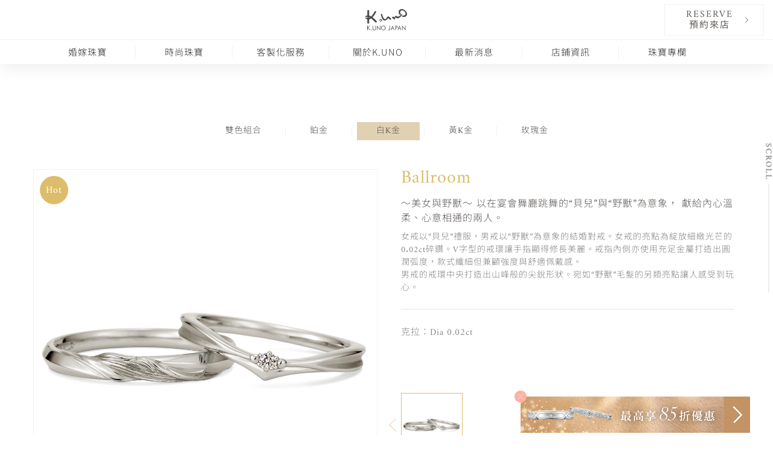

--- FILE ---
content_type: application/javascript; charset=UTF-8
request_url: https://www.k-uno.com.tw/_nuxt/8d9ef63.js
body_size: 2846
content:
(window.webpackJsonp=window.webpackJsonp||[]).push([[65],{1970:function(t,e,l){"use strict";l.r(e);l(82),l(27);var c=[function(){var t=this,e=t._self._c;return e("div",{staticClass:"links row mb-3"},[e("div",{staticClass:"col-6 pr-1"},[e("a",{staticClass:"ku-btn d-block",attrs:{href:"/reservation",rel:"canonical"}},[t._v("預約來店")])]),e("div",{staticClass:"col-6 pl-1"},[e("a",{staticClass:"ku-btn d-block",attrs:{href:"/shop",rel:"canonical"}},[t._v("店鋪資訊")])])])},function(){var t=this,e=t._self._c;return e("section",{staticClass:"afterservice"},[e("div",{staticClass:"container-fluid"},[e("div",{staticClass:"row"},[e("div",{staticClass:"col-12 px-4"},[e("div",{staticClass:"intro service mb-4 row justifiy-content-md-center align-items-md-center"},[e("div",{staticClass:"col-12 col-md-6"},[e("img",{staticClass:"d-block w-100 mb-3 mb-md-0",attrs:{src:l(398),alt:"售後服務 AFTER SERVICE",title:"售後服務 AFTER SERVICE"}})]),e("div",{staticClass:"col-12 col-md-6"},[e("h4",{staticClass:"text-center mb-3"},[t._v("售後服務")]),e("h5",{staticClass:"text-center mb-3"},[t._v("AFTER SERVICE")]),e("p",{staticClass:"context"},[t._v("「希望您喜愛的珠寶能夠永遠美麗地佩戴於身」源自於這樣的想法，K.UNO的商品提供永久保固。不只是簡單的清潔，門市亦受理消除細小刮痕、寶石鬆脫等的檢查，以及恢復如同新品狀態的「拋光處理」，或是「修改戒圍」的服務。")])])])])])])])},function(){var t=this,e=t._self._c;return e("section",{staticClass:"ordermade"},[e("div",{staticClass:"container-fluid"},[e("div",{staticClass:"row"},[e("div",{staticClass:"col-12 px-4"},[e("div",{staticClass:"intro custommade mb-4 pt-4 row justifiy-content-md-center align-items-md-center"},[e("div",{staticClass:"col-12 col-md-6 order-md-1"},[e("img",{staticClass:"d-block w-100 mb-3 mb-md-0",attrs:{src:l(399),alt:"客製化 CUSTOM MADE",title:"客製化 CUSTOM MADE"}})]),e("div",{staticClass:"col-12 col-md-6 order-md-0"},[e("h4",{staticClass:"text-center mb-3"},[t._v("客製化")]),e("h5",{staticClass:"text-center mb-3"},[t._v("CUSTOM MADE")]),e("p",{staticClass:"context"},[t._v("K.UNO亦可提供您於喜愛的設計上新增寶石或圖樣的「部分客製」服務，以及從頭開始設計的「完全客製」服務。設計師將為您繪製不限張數的設計圖（至估價為止為免費服務）。非常歡迎您前往各門市欣賞設計成果。")])])])])])])])},function(){var t=this,e=t._self._c;return e("section",{staticClass:"concept"},[e("div",{staticClass:"container-fluid"},[e("div",{staticClass:"row"},[e("div",{staticClass:"col-12 px-4"},[e("div",{staticClass:"intro concept mb-4 pt-4 pb-5 row justifiy-content-md-center align-items-md-center"},[e("div",{staticClass:"col-12 col-md-6"},[e("img",{staticClass:"d-block w-100 mb-3 mb-md-0",attrs:{src:l(400),alt:"店鋪設計概念 STORE DESIGN CONCEPT",title:"店鋪設計概念 STORE DESIGN CONCEPT"}})]),e("div",{staticClass:"col-12 col-md-6"},[e("h4",{staticClass:"text-center mb-3"},[t._v("店鋪設計概念")]),e("h5",{staticClass:"text-center mb-3"},[t._v("STORE DESIGN CONCEPT")]),e("p",{staticClass:"context"},[t._v("「希望顧客在夢想中的寬敞空間，享受挑選珠寶的樂趣」，K.UNO的持有人基於這樣的想法，自行設計了門市。以「製作幸福珠寶的妖精棲息之店」為意象，打造出由柔和鮭魚粉色曲線環繞形成的溫暖幸福空間。請在此愜意地享用茶飲，度過愉悅的片刻時光。")])])])])])])])}],n={mixins:[l(401).a]},r=l(2),component=Object(r.a)(n,(function(){var t=this,e=t._self._c;return e("div",{staticClass:"product-model"},[e("div",{attrs:{id:"fb-root"}}),e("div",{staticClass:"pt-md-5 mb-md-5"}),e("div",{staticClass:"main"},["engagement"==t.category?e("h1",{staticClass:"seo-title"},[t._v("迪士尼訂婚鑽戒 "+t._s(t.info.title)+" "+t._s(t.info.materialName)+"｜訂婚鑽戒、戒指｜訂製訂做求婚戒、鑽石戒推薦｜K.UNO台灣")]):"marriage"==t.category?e("h1",{staticClass:"seo-title"},[t._v("迪士尼結婚戒指 "+t._s(t.info.title)+" "+t._s(t.info.materialName)+"｜訂製訂做婚對戒推薦｜K.UNO台灣")]):t.info.materialName?e("h1",{staticClass:"seo-title"},[t._v(t._s(t.info.title)+" "+t._s(t.info.materialName))]):e("h1",{staticClass:"seo-title"},[t._v(t._s(t.info.title))]),e("section",{staticClass:"content"},[e("div",{staticClass:"container-fluid"},[e("div",{staticClass:"row"},[e("div",{staticClass:"col-12 pt-4 d-md-none"},[e("small",{staticClass:"d-block main-title text-center mb-4 line-height-1"},[t._v(t._s(t.info.title))])]),t.showMaterial?e("div",{staticClass:"col-12 mb-4 mb-md-5"},[e("ul",{staticClass:"materials text-center"},t._l(t.info.material,(function(l){return e("li",{staticClass:"icon-splitline"},[e("a",{class:{active:l.id==t.info.materialId},attrs:{href:l.link,rel:"canonical"}},[t._v(t._s(l.name))])])})),0)]):t._e()]),e("div",{staticClass:"row mb-md-5"},[e("div",{staticClass:"col-12 col-md-6"},[e("div",{staticClass:"photo-wrap mb-3 mb-md-0",class:t.info.icon},[e("div",{staticClass:"sw large l1 d-md-none"},[e("div",{staticClass:"swiper-container"},[e("ul",{staticClass:"swiper-wrapper"},t._l(t.info.images,(function(l){return e("li",{staticClass:"swiper-slide"},[e("img",{staticClass:"d-block w-100",attrs:{src:l,alt:t.info.title,title:t.info.title}})])})),0)])]),e("div",{staticClass:"sw large l2 d-none d-md-block"},[e("div",{staticClass:"swiper-container"},[e("ul",{staticClass:"swiper-wrapper"},t._l(t.info.images,(function(l){return e("li",{staticClass:"swiper-slide"},[e("img",{staticClass:"d-block w-100",attrs:{src:l,alt:t.info.title,title:t.info.title}})])})),0)])])])]),e("div",{staticClass:"col-12 d-md-none px-4 mb-4"},[e("div",{staticClass:"sw thumbs t1"},[e("div",{staticClass:"swiper-container"},[e("ul",{staticClass:"swiper-wrapper"},t._l(t.info.images,(function(l,c){return e("li",{staticClass:"swiper-slide",class:{active:c==t.activeIndex}},[e("img",{staticClass:"d-block w-100",attrs:{src:l,alt:t.info.title,title:t.info.title}})])})),0)]),e("div",{staticClass:"swiper-button-prev"}),e("div",{staticClass:"swiper-button-next"})])]),e("div",{staticClass:"col-12 col-md-6 d-md-flex flex-md-column justify-content-md-between px-4"},[e("div",{staticClass:"info row"},[e("div",{staticClass:"col-12"},[e("h2",{staticClass:"main-title mb-3 d-none d-md-block"},[t._v(t._s(t.info.title))]),e("h3",{staticClass:"sub-title mb-2",domProps:{innerHTML:t._s(t.info.subtitle)}}),e("p",{staticClass:"context mb-4",domProps:{innerHTML:t._s(t.info.context)}}),e("dl",{staticClass:"spec pt-4 border-top mb-5"},[t.info.weight?e("dd",{staticClass:"context"},[e("span",[t._v("克拉："+t._s(t.info.weight))])]):t._e(),t.info.price?e("dd",{staticClass:"context"},[e("span",[t._v("參考價格："+t._s(t.info.price))])]):t._e()])])]),e("div",[e("div",{staticClass:"row d-none d-md-block"},[e("div",{staticClass:"col-12 mb-3"},[e("div",{staticClass:"sw thumbs t2"},[e("div",{staticClass:"swiper-container"},[e("ul",{staticClass:"swiper-wrapper"},t._l(t.info.images,(function(l,c){return e("li",{staticClass:"swiper-slide",class:{active:c==t.activeIndex}},[e("img",{staticClass:"d-block w-100",attrs:{src:l,alt:t.info.title,title:t.info.title}})])})),0)]),e("div",{staticClass:"swiper-button-prev"}),e("div",{staticClass:"swiper-button-next"})])])]),t._m(0),e("div",{staticClass:"row mb-5 mb-md-0"},[e("div",{staticClass:"col-12"},[e("div",{staticClass:"fb-share-button",attrs:{"data-href":t.fbShare,"data-layout":"button_count","data-size":"small"}},[e("a",{staticClass:"fb-xfbml-parse-ignore",attrs:{target:"_blank",href:"https://www.facebook.com/sharer/sharer.php?u="+encodeURIComponent(t.fbShare)+"%2F&src=sdkpreparse"}},[t._v("分享")])])])])])])])])]),t.info.banner.image?e("section",{staticClass:"banner mb-5 py-5"},[e("div",{staticClass:"container-fluid"},[e("div",{staticClass:"row"},[e("div",{staticClass:"col-12"},[e("a",{attrs:{href:t.info.banner.link,target:"_"+t.info.banner.target,rel:"canonical"}},[e("img",{staticClass:"d-block mw-100 mx-auto",attrs:{src:t.info.banner.image}})])])])])]):t._e(),e("section",{staticClass:"navi"},[e("div",{staticClass:"container-fluid"},[e("div",{staticClass:"row"},[e("div",{staticClass:"col-12"},[e("ul",{staticClass:"d-flex mb-5 border-top border-bottom py-3"},[e("li",{staticClass:"prev",class:{deactived:!t.info.prev}},[t.info.prev?e("a",{attrs:{href:t.info.prev.link,rel:"canonical"}},[e("figure",{staticClass:"text-center d-md-flex justify-content-md-start align-items-md-center"},[e("img",{staticClass:"d-inline-block w-100 mr-md-3",attrs:{src:t.info.prev.image,alt:t.info.prev.title,title:t.info.prev.title}}),e("figcaption",{staticClass:"line-height-1",domProps:{innerHTML:t._s(t.info.prev.title)}})])]):t._e()]),e("li",{staticClass:"list d-flex justify-content-center align-items-center px-3 border-left border-right"},[e("a",{staticClass:"text-center d-md-inline-flex justify-content-md-center align-items-md-center",attrs:{href:t.info.list.link,rel:"canonical"}},[e("img",{staticClass:"mb-1 mb-md-0 mr-md-3",attrs:{src:l(352)}}),e("span",{staticClass:"d-block text-nowrap"},[t._v(t._s(t.info.list.title)),e("br",{staticClass:"d-md-none"}),t._v("\n一覽")])])]),e("li",{staticClass:"next",class:{deactived:!t.info.next}},[t.info.next?e("a",{attrs:{href:t.info.next.link,rel:"canonical"}},[e("figure",{staticClass:"text-center d-md-flex justify-content-md-end align-items-md-center"},[e("img",{staticClass:"d-inline-block w-100 order-md-1 ml-md-3",attrs:{src:t.info.next.image,alt:t.info.next.title,title:t.info.next.title}}),e("figcaption",{staticClass:"line-height-1 order-md-0",domProps:{innerHTML:t._s(t.info.next.title)}})])]):t._e()])])])])])]),t._m(1),t._m(2),t._m(3)]),e("RerservationComponent"),e("BreadcrumbComponent",{attrs:{breadcrumbData:t.breadcrumbData}})],1)}),c,!1,null,null,null);e.default=component.exports}}]);

--- FILE ---
content_type: image/svg+xml
request_url: https://www.k-uno.com.tw/_nuxt/img/logo.c18a8b4.svg
body_size: 3039
content:
<svg xmlns="http://www.w3.org/2000/svg" width="155.688" height="79.125" viewBox="0 0 155.688 79.125">
  <defs>
    <style>
      .cls-1 {
        fill: #4b4b4b;
        fill-rule: evenodd;
      }
    </style>
  </defs>
  <path id="logo" class="cls-1" d="M304.244,109.867V93.439h1.826v7.3l6.529-7.3h2.208l-6.667,7.394,7.325,9.034h-2.389l-7.006-8.841v8.841h-1.826Zm13.778-1.1a1.332,1.332,0,0,1,.372-0.944,1.2,1.2,0,0,1,.892-0.39,1.217,1.217,0,0,1,.907.387,1.308,1.308,0,0,1,.377.947,1.272,1.272,0,0,1-.371.927,1.235,1.235,0,0,1-.913.374,1.206,1.206,0,0,1-.9-0.374A1.28,1.28,0,0,1,318.022,108.765Zm6.285-15.326h1.868V103.66a5.528,5.528,0,0,0,1,3.657,4.822,4.822,0,0,0,6.3,0,5.523,5.523,0,0,0,1-3.657V93.439h1.879V103.66a7.214,7.214,0,0,1-1.5,4.988,7,7,0,0,1-9.044,0,7.214,7.214,0,0,1-1.5-4.988V93.439Zm15.721,16.428V92.789L351.4,105.916V93.439h1.762V110.5L341.79,97.524v12.343h-1.762Zm32.749-8.18a8.944,8.944,0,0,1-.616,3.32,8.443,8.443,0,0,1-4.509,4.639,7.994,7.994,0,0,1-6.352,0,8.314,8.314,0,0,1-2.7-1.868A8.413,8.413,0,0,1,356.785,105a9.176,9.176,0,0,1,0-6.636,8.406,8.406,0,0,1,1.811-2.788,8.247,8.247,0,0,1,2.7-1.851,8.118,8.118,0,0,1,6.368,0,8.356,8.356,0,0,1,4.5,4.628A9.035,9.035,0,0,1,372.777,101.687Zm-8.306,6.775a5.932,5.932,0,0,0,2.427-.509,6.476,6.476,0,0,0,2.077-1.486,6.744,6.744,0,0,0,1.392-2.19,7.04,7.04,0,0,0,.478-2.59,7.171,7.171,0,0,0-.484-2.626,6.678,6.678,0,0,0-1.386-2.2,6.33,6.33,0,0,0-2.066-1.471,6.008,6.008,0,0,0-2.438-.5,6.032,6.032,0,0,0-4.5,1.975,6.817,6.817,0,0,0-1.392,2.21,7.161,7.161,0,0,0-.478,2.615,7.027,7.027,0,0,0,.473,2.58,6.862,6.862,0,0,0,1.4,2.2,6.469,6.469,0,0,0,2.077,1.492A5.942,5.942,0,0,0,364.471,108.462ZM387.34,93.439h1.868v12.812a4.571,4.571,0,0,1-.865,3.059,3.344,3.344,0,0,1-2.66.994,3.685,3.685,0,0,1-1.725-.4,4.669,4.669,0,0,1-1.449-1.227l1.221-1.29a4.478,4.478,0,0,0,1.062.9,2.1,2.1,0,0,0,1.019.267,1.221,1.221,0,0,0,1.183-.662,6.44,6.44,0,0,0,.346-2.6V93.439Zm11.676-.649,7.069,17.078h-2.006l-2.017-5.04H395.99l-2.017,5.04h-2.006Zm0,4.32-2.474,6.046h4.947ZM410.8,102.5v7.372h-1.805V93.439h3.259a12,12,0,0,1,2.516.191,3.808,3.808,0,0,1,1.4.628,3.712,3.712,0,0,1,1.162,1.539,5.8,5.8,0,0,1,0,4.33,3.551,3.551,0,0,1-2.558,2.177,12.028,12.028,0,0,1-2.521.192H410.8Zm0-1.774h0.933a5.972,5.972,0,0,0,3.2-.59,2.357,2.357,0,0,0,.823-2.058,2.612,2.612,0,0,0-.844-2.211,5.618,5.618,0,0,0-3.18-.637H410.8v5.5Zm13.715-7.932,7.07,17.078h-2.006l-2.017-5.04h-6.072l-2.017,5.04h-2.007Zm0,4.32-2.473,6.046h4.947Zm9.978,12.758V92.789l11.369,13.127V93.439h1.762V110.5l-11.369-12.98v12.343h-1.762ZM339.264,76.332c-1.144-1.37-4.18-4.611-7.7-7.935a76.979,76.979,0,0,0-7.46-6.15,62.545,62.545,0,0,0,12.989-18.963,3.594,3.594,0,0,0,.5-1.651,2.929,2.929,0,0,0-5.336-1.683h-0.006a0.377,0.377,0,0,1-.022.042,3.077,3.077,0,0,0-.242.438c-4.1,7.483-7.306,12.848-13,18.438a47.063,47.063,0,0,0-5.895-3.007,18.077,18.077,0,0,0-1.933-.693V38.236c0.008-.095.015-0.188,0.015-0.288a3.248,3.248,0,0,0-6.485-.273l0.007,17.037a9.83,9.83,0,0,0-6.756,3.938,1.431,1.431,0,0,0-.216.259c-0.016.02-.029,0.042-0.045,0.06l-0.037.071a2.068,2.068,0,0,0,1.756,3.154,2.039,2.039,0,0,0,1.29-.467c0.025-.026.062-0.045,0.085-0.069a2.32,2.32,0,0,0,.25-0.272,5.321,5.321,0,0,1,3.312-1.928c0.122-.012.241-0.014,0.361-0.024l0,5.667a12.485,12.485,0,0,1-3.321-1.207c-0.187-.1-0.162-0.087-0.51-0.278a1.5,1.5,0,0,1-.218-0.107l0,0.007a2.178,2.178,0,0,0-.637-0.1,2.085,2.085,0,0,0-2.081,2.088,2.18,2.18,0,0,0,1.393,1.972,30.216,30.216,0,0,0,5.379,2.288l0,13.268a3.244,3.244,0,0,0,6.438,0l0.016-.134c0.008-.224,0-0.476,0-0.575V69.946a23.7,23.7,0,0,0,6.8-2.7c0.459-.3.913-0.614,1.361-0.939,2.678,2.261,5.279,4.841,7.807,7.321,2.417,2.375,6.414,6.334,7.58,7.334a3.218,3.218,0,0,0,2.2.868A3.263,3.263,0,0,0,339.264,76.332ZM311.153,64.573V60.893a28.4,28.4,0,0,1,3.153,1.7l0.249,0.16A14.923,14.923,0,0,1,311.153,64.573Zm0,17.751c0.008,0.094,0-.1,0,0h0ZM392.708,66.3c-1.357-1.589-6.693-7.538-10.5-7.538-4.395,0-5.575,10.113-11.148,10.33-5.467.212-8.664-10.1-10.941-17.643a2.5,2.5,0,1,0-4.918.887H355.2a0.2,0.2,0,0,1,.009.029,2.52,2.52,0,0,0,.126.44c2.04,7.256,6,21.276,13.91,21.416,8.073,0.144,13.4-9.469,13.4-9.469S388.031,70.567,389.6,71l0.015-.02a2.812,2.812,0,0,0,1.134.239A2.85,2.85,0,0,0,392.708,66.3Zm42.807-13.28a1.887,1.887,0,0,0,.1-0.7,1.77,1.77,0,0,0-1.764-1.776,1.806,1.806,0,0,0-1.051.322h0c-0.037.043-.071,0.084-0.108,0.125a1.753,1.753,0,0,0-.326.378,35.373,35.373,0,0,1-13.144,8.573c-2.727.374-4.356-3.587-6.538-3.513-4.539-.039-6.682,6.6-6.789,6.707-0.142-.037-2.251-3.769-4.536-3.66s-3.358,1.938-4.18,3.8h0a2.25,2.25,0,0,0-.09.662,1.841,1.841,0,0,0,.9,1.58h0c0.026,0.008.057,0.034,0.082,0.043a1.764,1.764,0,0,0,.7.2,13.12,13.12,0,0,0,2.4.383c1.072,1.145,2.573,4.376,4.43,4.127,3.536-.864,3.432-7.608,5.54-8.039,1.893-.215,2.105,3.73,6.074,3.912,3.864,0.175,11.625-4.829,17.807-12.52a1.707,1.707,0,0,0,.35-0.443c0.044-.055.09-0.111,0.135-0.168h0Zm3.22-20.7c-5.571-2.167-14.333-.823-16.448,6.239s1.855,13.135,4.531,14.654v0a2.078,2.078,0,0,0,3.342-1.66,2.061,2.061,0,0,0-.4-1.218c-3.286-6.174-2.952-11.726,2.364-13.638,3.5-1.254,7.039.391,9.714,2.256s6.726,6.4,5.526,10.49c-1.462,4.991-5.147,6.411-10.627,6.537a2.023,2.023,0,0,0-.32-0.027,2.081,2.081,0,0,0-1.35,3.663l0,0.011a0.217,0.217,0,0,0,.039.022,2.074,2.074,0,0,0,1.238.472c4.177,1.306,13.543,1.881,16.162-7.079C455.441,42.988,444.3,34.495,438.735,32.326Zm-78.309,40.7a1.45,1.45,0,0,0-1.607-1.185,0.332,0.332,0,0,1-.1-0.034,0.507,0.507,0,0,1-.256-0.565,0.5,0.5,0,0,1,.107-0.181,1.232,1.232,0,1,0-1.721-1.629,0.473,0.473,0,0,1-.1.053,0.537,0.537,0,0,1-.345-0.015,0.564,0.564,0,0,1-.256-0.237,0.606,0.606,0,0,1-.032-0.119,1.447,1.447,0,0,0-1.181-1.586v0a1.449,1.449,0,0,0-1.18,1.586,0.494,0.494,0,0,1-.031.119,0.561,0.561,0,0,1-.257.237,0.528,0.528,0,0,1-.342.015,0.426,0.426,0,0,1-.1-0.053,1.232,1.232,0,1,0-1.721,1.629,0.461,0.461,0,0,1,.1.181,0.522,0.522,0,0,1-.022.311,0.534,0.534,0,0,1-.234.254,0.346,0.346,0,0,1-.1.034,1.45,1.45,0,0,0-1.606,1.185,1.425,1.425,0,0,0,1.524,1.186v0a0.428,0.428,0,0,1,.277.108l0.009,0a0.536,0.536,0,0,1,.125.178,0.513,0.513,0,0,1,.027.281,0.593,0.593,0,0,1-.077.177,1.451,1.451,0,0,0-.285,1.958,1.422,1.422,0,0,0,1.908-.235,0.429,0.429,0,0,1,.271-0.124l0.033,0a0.527,0.527,0,0,1,.2.034,0.442,0.442,0,0,1,.119.078c0.02,0.02.04,0.043,0.058,0.064a0.492,0.492,0,0,1,.106.269l0,0a1.429,1.429,0,0,0,1.177,1.539h0.024A1.428,1.428,0,0,0,356.127,77l0,0a0.476,0.476,0,0,1,.108-0.269,0.634,0.634,0,0,1,.056-0.064,0.482,0.482,0,0,1,.12-0.078,0.523,0.523,0,0,1,.2-0.034l0.033,0a0.422,0.422,0,0,1,.269.124,1.423,1.423,0,0,0,1.909.235,1.453,1.453,0,0,0-.286-1.958,0.488,0.488,0,0,1-.076-0.177,0.505,0.505,0,0,1,.029-0.281,0.482,0.482,0,0,1,.124-0.178l0.008,0a0.425,0.425,0,0,1,.277-0.108v0A1.424,1.424,0,0,0,360.426,73.025Zm-3.2.953a2.48,2.48,0,1,1-3.241-3.238A2.48,2.48,0,0,1,357.23,73.978Z" transform="translate(-297.312 -31.375)"/>
</svg>


--- FILE ---
content_type: image/svg+xml
request_url: https://www.k-uno.com.tw/_nuxt/img/icon_store.68dd562.svg
body_size: 622
content:
<svg xmlns="http://www.w3.org/2000/svg" width="25.624" height="21" viewBox="0 0 25.624 21">
  <defs>
    <style>
      .cls-1 {
        fill: #888;
        fill-rule: evenodd;
      }
    </style>
  </defs>
  <path id="店面__v4" data-name="店面 _v4" class="cls-1" d="M833.7,5654.8H812.3a1.108,1.108,0,0,0-1,.4l-1.066,2.71a0.553,0.553,0,0,0-.034.19h0v1.25a2.309,2.309,0,0,0,1.1,1.99v14a0.428,0.428,0,0,0,.5.46h22.492a0.429,0.429,0,0,0,.408-0.49v-13.97a2.311,2.311,0,0,0,1.1-1.99v-1.25h0a0.531,0.531,0,0,0-.035-0.19l-1.065-2.71A1.161,1.161,0,0,0,833.7,5654.8Zm0.159,1,0.707,1.8H811.433l0.708-1.8h21.718Zm-3.159,2.8v0.75a1.558,1.558,0,0,1-3.1,0v-0.75h3.1Zm-4.1,0v0.75a1.558,1.558,0,0,1-3.1,0v-0.75h3.1Zm-4.1,0v0.75a1.558,1.558,0,0,1-3.1,0v-0.75h3.1Zm-4.1,0v0.75a1.558,1.558,0,0,1-3.1,0v-0.75h3.1Zm-7.2.75v-0.75h3.1v0.75A1.558,1.558,0,0,1,811.2,5659.35Zm11.3,15.45h-6.6v-10.4h6.6v10.4Zm7.6-1.1v1.1h-6.6v-10.4h6.6v9.3Zm1-9.8a0.5,0.5,0,0,0-.5-0.5H815.4a0.5,0.5,0,0,0-.5.5v10.9h-2.6v-13.09a3.291,3.291,0,0,0,.45.03,2.724,2.724,0,0,1,4.1,0,2.724,2.724,0,0,1,4.1,0,2.724,2.724,0,0,1,4.1,0,2.724,2.724,0,0,1,4.1,0,2.724,2.724,0,0,1,4.1,0,3.313,3.313,0,0,0,.45-0.03v13.09h-2.6v-10.9Zm2.15-3.15a1.433,1.433,0,0,1-1.55-1.4v-0.75h3.1v0.75A1.433,1.433,0,0,1,833.25,5660.75Z" transform="translate(-810.188 -5654.81)"/>
</svg>


--- FILE ---
content_type: application/javascript; charset=UTF-8
request_url: https://www.k-uno.com.tw/_nuxt/73fbfee.js
body_size: 5732
content:
(window.webpackJsonp=window.webpackJsonp||[]).push([[3],{318:function(t,e,n){t.exports=n.p+"img/reservation_kv.292a290.jpg"},319:function(t,e,n){"use strict";n(13),n(10),n(12),n(18),n(19);var o=n(4),r=n(107),c=n(3);function l(object,t){var e=Object.keys(object);if(Object.getOwnPropertySymbols){var n=Object.getOwnPropertySymbols(object);t&&(n=n.filter((function(t){return Object.getOwnPropertyDescriptor(object,t).enumerable}))),e.push.apply(e,n)}return e}$(window),window.opera?"CSS1Compat"==document.compatMode?$("html"):$("body"):$("html,body"),$(".wrapper"),$(".loading");var d={data:function(){return{}},computed:function(t){for(var i=1;i<arguments.length;i++){var source=null!=arguments[i]?arguments[i]:{};i%2?l(Object(source),!0).forEach((function(e){Object(o.a)(t,e,source[e])})):Object.getOwnPropertyDescriptors?Object.defineProperties(t,Object.getOwnPropertyDescriptors(source)):l(Object(source)).forEach((function(e){Object.defineProperty(t,e,Object.getOwnPropertyDescriptor(source,e))}))}return t}({},Object(c.b)(["siteInfo"])),methods:{stripHtmlTag:function(t){return r.a.stripHtmlTag(t)}},mounted:function(){},destroyed:function(){},components:{}},m=d,f=n(2),component=Object(f.a)(m,(function(){var t=this,e=t._self._c;return t.siteInfo.reservation?e("section",{staticClass:"reservation"},[e("div",{staticClass:"container-fluid px-0"},[t._m(0),e("div",{staticClass:"row position-relative mb-md-5"},[e("div",{staticClass:"col-12 col-md-6 col-lg-7 px-0"},[e("div",{staticClass:"inner"},[e("div",{staticClass:"sub-title text-center mb-4 text-lg-left"},[t._v(t._s(t.siteInfo.reservation.title))]),e("div",{staticClass:"context mb-4",domProps:{innerHTML:t._s(t.siteInfo.reservation.context)}}),t._m(1),e("div",{staticClass:"notice",domProps:{innerHTML:t._s(t.stripHtmlTag(t.siteInfo.reservation.attention))}})])]),e("div",{staticClass:"col-12 col-md-6 px-0 kv align-items-stretch",style:"background:url("+n(318)+") 0 0 / cover no-repeat"},[e("img",{staticClass:"w-100 d-md-none",attrs:{src:n(318),alt:"",title:""}})])])])]):t._e()}),[function(){var t=this._self._c;return t("div",{staticClass:"row"},[t("div",{staticClass:"col-12 text-center mb-4 mb-lg-5"},[t("div",{staticClass:"main-title"},[this._v("RESERVATION")])])])},function(){var t=this._self._c;return t("p",{staticClass:"text-center mb-4 text-lg-left"},[t("a",{staticClass:"ku-btn pink d-block",attrs:{href:"/reservation",rel:"canonical"}},[this._v("預約來店")])])}],!1,null,null,null);e.a=component.exports},320:function(t,e,n){"use strict";n(82),n(27);var o=n(14);$(window),window.opera?"CSS1Compat"==document.compatMode?$("html"):$("body"):$("html,body"),$(".wrapper"),$(".loading");var r={props:["breadcrumbData"],data:function(){return{}},jsonld:function(){var t=this,e={"@context":"https://schema.org","@type":"BreadcrumbList",itemListElement:[]};return this.breadcrumbData.forEach((function(n,r){var link="".concat(o.a.rootPath).concat(r==t.breadcrumbData.length-1?t.$route.path:n.link);e.itemListElement.push({"@type":"ListItem",position:r+1,name:n.name,item:link})})),e},computed:{path:function(){return this.$route.path}},methods:{},mounted:function(){},destroyed:function(){},components:{}},c=n(2),component=Object(c.a)(r,(function(){var t=this,e=t._self._c;return e("div",{staticClass:"ku-breadcrumb"},[e("div",{staticClass:"container-fluid d-none d-md-block px-0"},[e("div",{staticClass:"row"},[e("div",{staticClass:"col-12 px-0"},[e("div",{staticClass:"inner"},[e("ul",{staticClass:"py-5"},t._l(t.breadcrumbData,(function(b){return e("li",[""!=b.link?e("a",{staticClass:"text-link",attrs:{href:b.link,rel:"canonical"}},[t._v(t._s(b.name))]):t._e(),""==b.link?e("span",[t._v(t._s(b.name))]):t._e()])})),0)])])])])])}),[],!1,null,null,null);e.a=component.exports},321:function(t,e,n){t.exports=n.p+"img/top_banner_plant_bridal.8f389b3.svg"},322:function(t,e,n){"use strict";n(171)("small",(function(t){return function(){return t(this,"small","","")}}))},323:function(t,e,n){t.exports=n.p+"img/top_banner_plant_index.5f17e03.svg"},324:function(t,e,n){t.exports=n.p+"img/top_banner_plant_fashion.8312def.svg"},325:function(t,e,n){t.exports=n.p+"img/top_banner_plant_ordermade.c4aa530.svg"},326:function(t,e,n){t.exports=n.p+"img/top_banner_plant_reservation.fae55bd.svg"},327:function(t,e,n){t.exports=n.p+"img/top_banner_plant_column.f813189.svg"},328:function(t,e,n){"use strict";n(82),n(322);var o,r=n(20);$(window),window.opera?"CSS1Compat"==document.compatMode?$("html"):$("body"):$("html,body"),$(".wrapper"),$(".loading");var c={props:["listData"],data:function(){return{}},computed:{path:function(){return this.$route.path},imgsrc:function(){var t="";return t="/"==this.$route.path?n(323):this.$route.path.indexOf("/product/kuno/bridal")>=0?n(321):this.$route.path.indexOf("/product/kuno/fashion")>=0?n(324):this.$route.path.indexOf("/product/kuno/ordermade")>=0?n(325):this.$route.path.indexOf("/reservation")>=0?n(326):this.$route.path.indexOf("/column")>=0?n(327):n(321),this.$route.path.indexOf("disney")>=0&&(t="disney"),t}},methods:{initSwiper:function(){var t={};this.listData.length>1&&(t.autoplay={delay:5e3,disableOnInteraction:!1},t.navigation={prevEl:"section.top-banner .swiper-button-prev",nextEl:"section.top-banner .swiper-button-next"},t.pagination={el:"section.top-banner .swiper-pagination",type:"bullets",clickable:!0}),new Swiper("section.top-banner .swiper-container",t)},buildListeners:function(){r.a.$once("showLoading",(function(t){t||setTimeout((function(){if("disney"!=o.imgsrc)var t=new Vivus("for-dsk",{duration:200,file:o.imgsrc,onReady:function(e){$(e.el).css({visibility:"visible"}),$(window).width()>=768&&t.stop().reset().play()}}),e=new Vivus("for-mob",{duration:200,file:o.imgsrc,onReady:function(t){$(t.el).css({visibility:"visible"}),$(window).width()<768&&e.stop().reset().play()}});gsap.fromTo("section.top-banner .bg",{x:-100,alpha:0,visibility:"visible"},{x:0,alpha:1,ease:Cubic.easeOut,duration:2,delay:.2}),gsap.fromTo("section.top-banner .swiper-container",{scale:1.2,alpha:0,visibility:"visible"},{scale:1,alpha:1,ease:Cubic.easeOut,duration:2})}),400)}))}},mounted:function(){o=this,this.buildListeners(),this.initSwiper()},destroyed:function(){},components:{}},l=n(2),component=Object(l.a)(c,(function(){var t=this,e=t._self._c;return e("section",{staticClass:"top-banner"},[e("div",{staticClass:"wrap"},[e("div",{staticClass:"bg hide"},[e("div",{staticClass:"plant d-block d-md-none",class:{disney:"disney"==t.imgsrc}},[e("div",{attrs:{id:"for-mob"}})]),e("div",{staticClass:"dsk d-none d-md-block"},[e("div",{staticClass:"plant",class:{disney:"disney"==t.imgsrc}},[e("div",{attrs:{id:"for-dsk"}})])])]),e("div",{staticClass:"inner"},[e("div",{staticClass:"swiper-container hide"},[e("div",{staticClass:"swiper-wrapper"},t._l(t.listData,(function(n){return e("div",{staticClass:"swiper-slide"},[e("div",{staticClass:"img-wrap",class:{index:"/"==t.path,subpage:"/"!=t.path}},[n.link?e("a",{attrs:{href:n.link,target:"_"+n.target}},[e("picture",[e("source",{attrs:{srcset:n.image.dsk,media:"(min-width:768px)"}}),e("img",{staticClass:"w-100",attrs:{src:n.image.mob,alt:n.title,title:n.title}})])]):t._e(),n.link?t._e():e("picture",[e("source",{attrs:{srcset:n.image.dsk,media:"(min-width:768px)"}}),e("img",{staticClass:"w-100",attrs:{src:n.image.mob,alt:n.title,title:n.title}})])]),n.text&&n.text.small?e("div",{staticClass:"text d-flex justify-content-center align-items-center flex-column"},[n.text.title?e("h1",{staticClass:"mb-1",domProps:{innerHTML:t._s(n.text.title)}}):t._e(),n.text.small?e("h3",{staticClass:"mb-3 mb-md-4",domProps:{innerHTML:t._s(n.text.small)}}):t._e(),n.text.subtitle?e("h2",{staticClass:"line-height-1 mb-md-3",domProps:{innerHTML:t._s(n.text.subtitle)}}):t._e(),n.text.context?e("p",{staticClass:"d-none d-md-block line-height-1",domProps:{innerHTML:t._s(n.text.context)}}):t._e()]):t._e()])})),0)]),t.listData.length>1?e("div",{staticClass:"swiper-button-prev"}):t._e(),t.listData.length>1?e("div",{staticClass:"swiper-button-next"}):t._e()])]),e("div",{staticClass:"swiper-pagination"})])}),[],!1,null,null,null);e.a=component.exports},345:function(t,e,n){"use strict";var o=n(5),r=n(86)(6),c="findIndex",l=!0;c in[]&&Array(1)[c]((function(){l=!1})),o(o.P+o.F*l,"Array",{findIndex:function(t){return r(this,t,arguments.length>1?arguments[1]:void 0)}}),n(85)(c)},352:function(t,e){t.exports="[data-uri]"},358:function(t,e,n){"use strict";$(window),window.opera?"CSS1Compat"==document.compatMode?$("html"):$("body"):$("html,body"),$(".wrapper"),$(".loading");var o={props:{show:{type:Boolean,default:!0}},data:function(){return{}},computed:{},methods:{},mounted:function(){},destroyed:function(){},components:{}},r=n(2),component=Object(r.a)(o,(function(){var t=this,e=t._self._c;return t.show?e("section",{staticClass:"quicklinks mb-5 pt-5"},[e("div",{staticClass:"container-fluid"},[e("div",{staticClass:"row"},[e("div",{staticClass:"item col-12 col-md-6 mb-3 mb-md-5"},[t._t("leftContent")],2),e("div",{staticClass:"item col-12 col-md-6 mb-3 mb-md-5"},[t._t("rightContent")],2)])])]):t._e()}),[],!1,null,null,null);e.a=component.exports},398:function(t,e,n){t.exports=n.p+"img/kuno_prod_service.7cda4c0.jpg"},399:function(t,e,n){t.exports=n.p+"img/kuno_prod_custommade.5b9de8e.jpg"},400:function(t,e,n){t.exports=n.p+"img/kuno_prod_concpet.5721d61.jpg"},401:function(t,e,n){"use strict";var o,r=n(4),c=n(7),l=(n(44),n(27),n(82),n(46),n(83),n(345),n(87),n(13),n(10),n(12),n(18),n(19),n(107)),d=n(14),m=n(20),f=n(3),h=n(328),v=n(320),w=n(319),y=n(358);function x(object,t){var e=Object.keys(object);if(Object.getOwnPropertySymbols){var n=Object.getOwnPropertySymbols(object);t&&(n=n.filter((function(t){return Object.getOwnPropertyDescriptor(object,t).enumerable}))),e.push.apply(e,n)}return e}function C(t){for(var i=1;i<arguments.length;i++){var source=null!=arguments[i]?arguments[i]:{};i%2?x(Object(source),!0).forEach((function(e){Object(r.a)(t,e,source[e])})):Object.getOwnPropertyDescriptors?Object.defineProperties(t,Object.getOwnPropertyDescriptors(source)):x(Object(source)).forEach((function(e){Object.defineProperty(t,e,Object.getOwnPropertyDescriptor(source,e))}))}return t}e.a={layout:function(t){return t.route.path.indexOf("disney")>=0?"disney":"default"},head:function(){var title="".concat(this.categoryName," ").concat(this.info.title," ").concat(this.info.materialName);return"engagement"==this.category.toLowerCase()?title+=" | 日本訂製求婚戒指 | K.UNO 台灣":"marriage"==this.category.toLowerCase()?title+=" | 日本訂製結婚戒指 | K.UNO 台灣":title+=" | ".concat(this.siteInfo.meta.title),{title:title,meta:[{hid:"description",name:"description",content:l.a.stripHtmlTag(this.info.context)},{hid:"keywords",name:"keywords",content:"K.UNO,結婚戒指,訂婚鑽戒,求婚戒指,訂婚,鑽石,客製化,客製化珠寶,訂製,".concat(this.info.materialName)},{hid:"ogTitle",property:"og:title",content:"".concat(this.info.title," | ").concat(this.siteInfo.meta.title)},{hid:"ogDescription",property:"og:description",content:l.a.stripHtmlTag(this.info.context)},{hid:"ogUrl",property:"og:url",content:"".concat(d.a.rootPath).concat(this.$route.path)},{hid:"ogImage",property:"og:image",content:"".concat(this.info.images[0])}],link:[{rel:"canonical",href:this.info.canonicalUrl}]}},asyncData:function(t){return Object(c.a)(regeneratorRuntime.mark((function e(){var n,o,r,c,m,f,menu,h,v,w,y,x,C,O,k;return regeneratorRuntime.wrap((function(e){for(;;)switch(e.prev=e.next){case 0:return n=t.app,t.error,o=t.redirect,r=t.store,c=t.params,m=t.route,t.req,f=m.path.indexOf("disney")>=0?"disney":"kuno",e.prev=2,menu=r.getters.siteInfo.menu,h="ProductInfo?model=".concat(c.model),v=!0,c.materialId&&(h+="&materialId=".concat(c.materialId)),e.next=8,n.$reqGet({path:h});case 8:if(w=e.sent,(y=w.data).hasOwnProperty("id")){e.next=12;break}throw new Error("No Data");case 12:return f==y.brand.toLowerCase()&&c.series==y.series.toLowerCase()&&c.category==y.category[0].toLowerCase()||o("/product/".concat(y.brand.toLowerCase(),"/").concat(y.series.toLowerCase(),"/").concat(y.category[0].toLowerCase(),"/").concat(c.model)),y.material.forEach((function(t){"sv"==t.name||"無特定材質"==t.name?v=!1:t.link="/product/".concat(f,"/").concat(c.series,"/").concat(c.category,"/").concat(y.model,"/").concat(t.id)})),y.context=y.context.replace(/(?:\r\n|\r|\n)/g,"<br>"),y.prev&&(y.prev.link="/product/".concat(f,"/").concat(y.prev.series.toLowerCase(),"/").concat(y.prev.category[0],"/").concat(y.prev.model)),y.next&&(y.next.link="/product/".concat(f,"/").concat(y.next.series.toLowerCase(),"/").concat(y.next.category[0],"/").concat(y.next.model)),y.canonicalUrl="".concat(d.a.rootPath,"/product/").concat(f,"/").concat(c.series,"/").concat(c.category,"/").concat(y.model),y.list={title:menu[f][c.series].find((function(t){return t.ename==c.category})).name,link:"/product/".concat(f,"/").concat(c.series,"/").concat(c.category)},y.materialId&&(y.materialName=y.material.find((function(t){return t.id==y.materialId})).name),"sv"!=y.materialName&&"無特定材質"!=y.materialName||(y.materialName=""),e.next=23,n.$reqGet({path:"ProductList?brand=".concat(f,"&series=").concat(c.series,"&product=").concat(c.category)});case 23:x=e.sent,C=x.data.products,O=C.findIndex((function(t){return t.model==c.model})),y.prev=0==O?null:C[O-1],y.prev&&(y.prev.title.indexOf("～")>=0?y.prev.title=l.a.inserString(y.prev.title,"～","<br><span>","</span>"):y.prev.title.indexOf("~")>=0&&(y.prev.title=l.a.inserString(y.prev.title,"~","<br><span>","</span>")),y.prev.link="/product/".concat(f,"/").concat(c.series,"/").concat(c.category,"/").concat(y.prev.model)),y.next=O>=C.length-1?null:C[O+1],y.next&&(y.next.title.indexOf("～")>=0?y.next.title=l.a.inserString(y.next.title,"～","<br><span>","</span>"):y.next.title.indexOf("~")>=0&&(y.next.title=l.a.inserString(y.next.title,"~","<br><span>","</span>")),y.next.link="/product/".concat(f,"/").concat(c.series,"/").concat(c.category,"/").concat(y.next.model)),k=[{name:"首頁",link:"/"}],e.t0=c.series,e.next="bridal"===e.t0?34:"fashion"===e.t0?36:"ordermade"===e.t0?38:40;break;case 34:return k.push({name:"".concat("disney"==f?"Disney":"K.UNO"," 婚戒系列"),link:c.category?"/product/".concat(f,"/bridal-top"):""}),e.abrupt("break",40);case 36:return k.push({name:"".concat("disney"==f?"Disney":"K.UNO"," 時尚珠寶"),link:c.category?"/product/".concat(f,"/fashion"):""}),e.abrupt("break",40);case 38:return k.push({name:"".concat("disney"==f?"Disney":"K.UNO"," 客製珠寶"),link:c.category?"/product/".concat(f,"/ordermade"):""}),e.abrupt("break",40);case 40:return menu[f][c.series].forEach((function(t){t.ename.toLowerCase()==c.category.toLowerCase()&&k.push({name:t.name,link:"/product/".concat(f,"/").concat(c.series,"/").concat(c.category)})})),k.push({name:y.title,link:""}),e.abrupt("return",{breadcrumbData:k,series:c.series,category:c.category,categoryName:menu[f][c.series].find((function(t){return t.ename.toLowerCase()==c.category.toLowerCase()})).name,model:c.model,showMaterial:v,info:y});case 45:e.prev=45,e.t1=e.catch(2),"No Data"!=e.t1.message&&"Cannot read property 'forEach' of undefined"!=e.t1.message&&"Cannot read property 'name' of undefined"!=e.t1.message&&"undefined"!=e.t1.message&&n.$bugReport({path:m.path,msg:e.t1.message}),e.next=52;break;case 52:o("/product/".concat(f,"/").concat(c.series,"/").concat(c.category));case 53:case"end":return e.stop()}}),e,null,[[2,45]])})))()},data:function(){return{activeIndex:0}},jsonld:function(){var t={"@context":"http://schema.org","@type":"Product",name:"".concat(this.info.title," | ").concat(this.siteInfo.meta.title),image:this.info.images,description:l.a.stripHtmlTag(this.info.context),sku:this.info.model,brand:{"@type":"Brand",name:"K.UNO"},offers:{"@type":"offer",url:"".concat(d.a.rootPath).concat(this.$route.path)}};if(this.info.price){var e="";this.info.price.indexOf("$")>=0&&(e=this.info.price.split("$")[1]),e=e.replace(",",""),isNaN(e)||(t.offers.price=parseInt(e).toFixed(1),t.offers.priceCurrency="TWD")}return[d.a.jsonld,t]},computed:C(C({},Object(f.b)(["siteInfo"])),{},{fbShare:function(){return d.a.rootPath+this.$route.path},env:function(){return"production"}}),methods:{initControls:function(){for(var i=1;i<=2;i++){var t=new Swiper(".sw.thumbs.t".concat(i," .swiper-container"),{slidesPerView:5,spaceBetween:10,watchSlidesVisibility:!0,slideToClickedSlide:!0,threshold:5,navigation:{prevEl:$(".sw.thumbs.t".concat(i," .swiper-button-prev"))[0],nextEl:$(".sw.thumbs.t".concat(i," .swiper-button-next"))[0]}});new Swiper(".sw.large.l".concat(i," .swiper-container"),{observeParents:!0,thumbs:{swiper:t}})}var e,s,n,o,r;e=document,s="script",n="facebook-jssdk",r=e.getElementsByTagName(s)[0],e.getElementById(n)?FB.XFBML.parse():((o=e.createElement(s)).id=n,o.src="https://connect.facebook.net/zh_TW/sdk.js#xfbml=1&version=v11.0",r.parentNode.insertBefore(o,r))},buildListeners:function(){},setSlide:function(t){undefined.slideTo(t)}},mounted:function(){console.log("Product detail mounted"),o=this,l.a.trackPageview(this.$gtm,this.$route),l.a.startLoading("body",(function(){o.initControls(),o.buildListeners(),m.a.$emit("showLoading",!1)}))},destroyed:function(){},components:{TopBannerComponent:h.a,BreadcrumbComponent:v.a,RerservationComponent:w.a,QuickLinksComponent:y.a},watch:{toggle:function(){this.toggle?$(".filter-dsk .expand-content").stop().slideDown(400,"easeOutCubic"):$(".filter-dsk .expand-content").stop().slideUp(400,"easeOutCubic")}}}}}]);